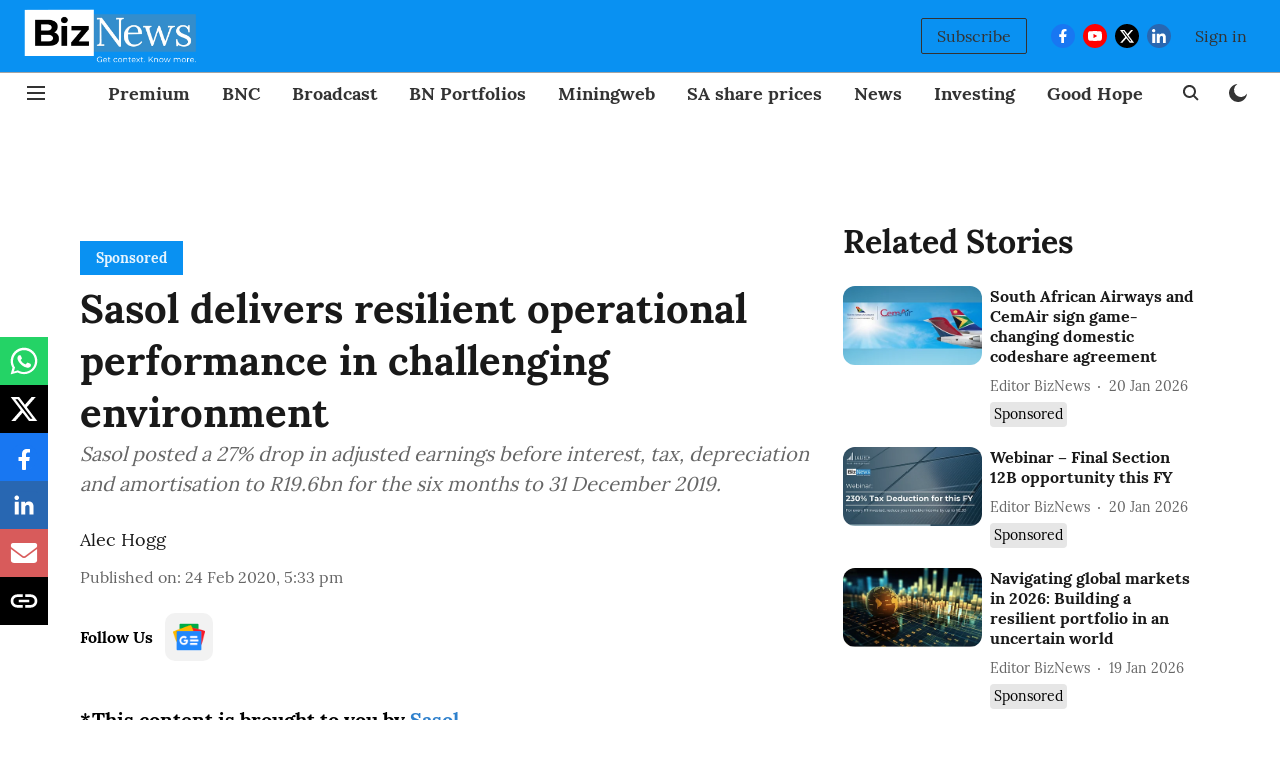

--- FILE ---
content_type: text/html; charset=utf-8
request_url: https://www.google.com/recaptcha/api2/aframe
body_size: 247
content:
<!DOCTYPE HTML><html><head><meta http-equiv="content-type" content="text/html; charset=UTF-8"></head><body><script nonce="ZSd-ofGD06a7fQuc9bpugg">/** Anti-fraud and anti-abuse applications only. See google.com/recaptcha */ try{var clients={'sodar':'https://pagead2.googlesyndication.com/pagead/sodar?'};window.addEventListener("message",function(a){try{if(a.source===window.parent){var b=JSON.parse(a.data);var c=clients[b['id']];if(c){var d=document.createElement('img');d.src=c+b['params']+'&rc='+(localStorage.getItem("rc::a")?sessionStorage.getItem("rc::b"):"");window.document.body.appendChild(d);sessionStorage.setItem("rc::e",parseInt(sessionStorage.getItem("rc::e")||0)+1);localStorage.setItem("rc::h",'1769028562634');}}}catch(b){}});window.parent.postMessage("_grecaptcha_ready", "*");}catch(b){}</script></body></html>